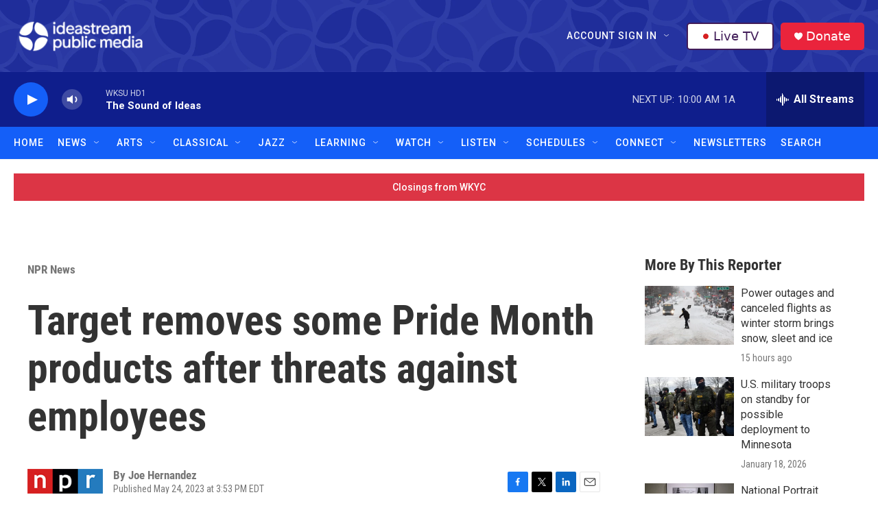

--- FILE ---
content_type: text/html; charset=utf-8
request_url: https://www.google.com/recaptcha/api2/aframe
body_size: 184
content:
<!DOCTYPE HTML><html><head><meta http-equiv="content-type" content="text/html; charset=UTF-8"></head><body><script nonce="ZNhfaJdDy7bEVdR2KEPOVA">/** Anti-fraud and anti-abuse applications only. See google.com/recaptcha */ try{var clients={'sodar':'https://pagead2.googlesyndication.com/pagead/sodar?'};window.addEventListener("message",function(a){try{if(a.source===window.parent){var b=JSON.parse(a.data);var c=clients[b['id']];if(c){var d=document.createElement('img');d.src=c+b['params']+'&rc='+(localStorage.getItem("rc::a")?sessionStorage.getItem("rc::b"):"");window.document.body.appendChild(d);sessionStorage.setItem("rc::e",parseInt(sessionStorage.getItem("rc::e")||0)+1);localStorage.setItem("rc::h",'1769439250271');}}}catch(b){}});window.parent.postMessage("_grecaptcha_ready", "*");}catch(b){}</script></body></html>

--- FILE ---
content_type: text/css
request_url: https://tags.srv.stackadapt.com/sa.css
body_size: -11
content:
:root {
    --sa-uid: '0-b60dac7f-2130-5d78-632b-7c99e96fb135';
}